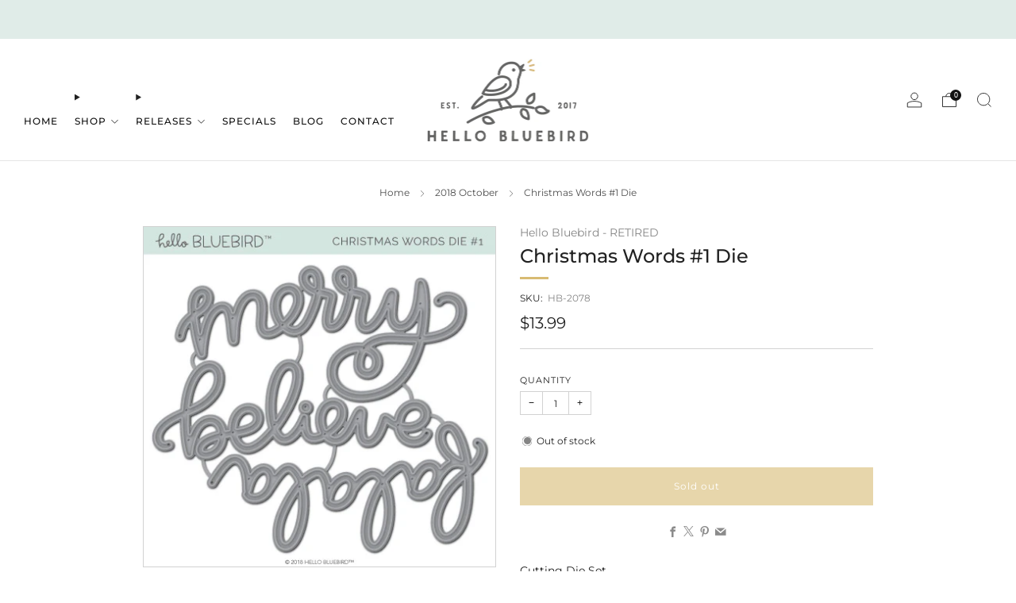

--- FILE ---
content_type: text/javascript
request_url: https://shop.hellobluebird.com/cdn/shop/t/22/assets/custom.js?v=101612360477050417211718437878
body_size: -780
content:
//# sourceMappingURL=/cdn/shop/t/22/assets/custom.js.map?v=101612360477050417211718437878
